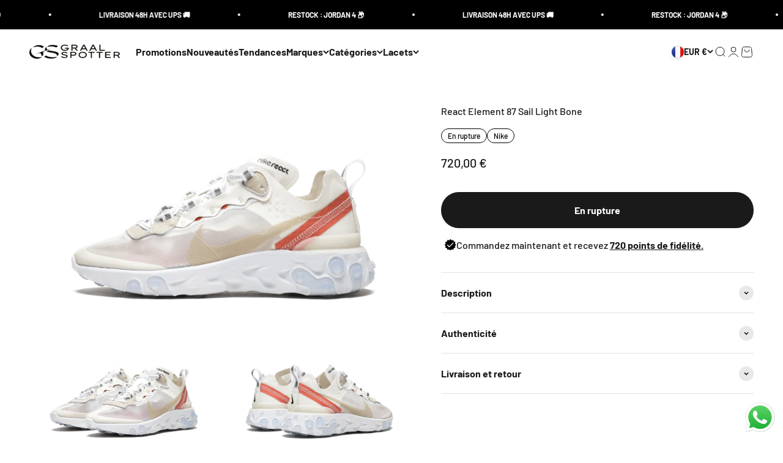

--- FILE ---
content_type: text/css
request_url: https://graalspotter.com/cdn/shop/t/11/assets/custom.css?v=137941014532666944541733296890
body_size: 844
content:
html .block-swatch{border-radius:6px;font-size:14px;height:auto;padding:10px;width:calc(25% - .375rem);display:flex;flex-direction:column;justify-content:center;align-items:center;gap:0}html .block-swatch span{width:100%;white-space:normal;text-align:center}html .block-swatch span.price-label{font-weight:700}.variant-picker__option-info.option-info__taille{justify-content:flex-start;gap:10px}.brandingStyle{display:none!important}.variant-picker__option-info.option-info__taille .all-size{display:inline-flex;gap:10px}.variant-picker__option-info.option-info__taille .all-size li{cursor:pointer}.variant-picker__option-info.option-info__taille .all-size li.active{text-decoration:underline;font-weight:600}.products-associes.variant-picker__option{width:100%;max-width:100%;display:grid;margin-bottom:20px}.products-associes.variant-picker__option>div:last-child{max-width:100%;width:100%;overflow-x:scroll}.products-associes .variant-picker__option-values{display:flex;flex-wrap:nowrap;overflow-x:scroll;max-width:fit-content;width:fit-content}.products-associes .variant-picker__option-values img{width:70px;height:auto}.products-associes .variant-picker__option-values>*{aspect-ratio:1 / 1;display:flex;justify-content:center;align-items:center;border-radius:6px;border:1px solid rgb(var(--text-color) / .12);position:relative;min-width:71.11px}.products-associes .variant-picker__option-values>*:hover{border:1px solid rgb(var(--text-color) / .3)}.products-associes .variant-picker__option-values>*:before{content:"";box-shadow:0 0 0 2px rgb(var(--text-color));border-radius:inherit;opacity:0;will-change:transform;transition:opacity .2s ease-in-out,transform .2s ease-in-out;position:absolute;top:0;bottom:0;left:0;right:0;transform:scale(.95)}.products-associes .variant-picker__option-values>span:before{opacity:1;transform:scale(1)}.scrolling-text-container{overflow:hidden}.scrolling-text-inner{display:flex;white-space:nowrap;font-size:16px;font-weight:600;padding:15px 0}.scrolling-text{display:flex;overflow:unset!important}.scrolling-text-item{padding:0 30px}.scrolling-text-inner>div{animation:var(--direction) var(--marquee-speed) linear infinite}@keyframes scroll-left{0%{transform:translate(0)}to{transform:translate(-100%)}}@keyframes scroll-right{0%{transform:translate(-100%)}to{transform:translate(0)}}.texte-defilement{font-weight:400}.texte-defilement strong{font-weight:700}.shopify-section--featured-collection .liste-collections{display:flex;list-style:none;margin-top:20px;gap:15px;flex-wrap:wrap}.shopify-section--featured-collection .liste-collections li{background:#dbdbdb;padding:10px 25px;border-radius:40px;list-style:none;cursor:pointer;min-width:fit-content}.shopify-section--featured-collection .liste-collections li.active{background:#1a1a1a;color:#fff}.shopify-section--featured-collection .scrollable-with-controls{display:none!important}.shopify-section--featured-collection .scrollable-with-controls.active{display:grid!important}product-card.product-card .product-card__badge-list{display:none}.product-info__badge-list .badge{font-size:12px;padding:0 10px;border-radius:40px;border:1px solid;line-height:1.9;min-width:fit-content;background-color:transparent;color:#000;font-weight:400}.product-info__badge-list .badge a{opacity:1}.product-card__info .all-tags{overflow-x:auto;display:flex;gap:5px;width:100%}.product-card__info .all-tags li{font-size:12px;padding:0 10px;border-radius:40px;border:1px solid;line-height:1.9;min-width:fit-content}.livrez-chez-vous{margin-top:15px;display:flex;align-items:center;gap:6px;margin-left:5px}.livrez-chez-vous+.livrez-chez-vous{margin-top:5px}.livrez-chez-vous img{width:20px;height:auto}html .block-swatch[hidden],html .block-swatch.rupture{display:flex!important;background-color:#d9d9d9!important;pointer-events:none!important}html .block-swatch[hidden] span,html .block-swatch.rupture span{opacity:.5}html .block-swatch:hover{border:1px solid rgb(var(--text-color) / .3)}.product-info__variant-picker .variant-picker .variant-picker__option .variant-picker__option-values{padding:2px}.product-info__variant-picker .variant-picker .variant-picker__option .variant-picker__option-values.max-height{max-height:330px;overflow:hidden;position:relative}.product-info__variant-picker .variant-picker .variant-picker__option .variant-picker__option-values.max-height:after{content:"";height:40px;background:#fff;background:linear-gradient(180deg,#ffffff8a,#fff);position:absolute;bottom:0;width:100%}.tout-voir{display:block;margin:auto;width:fit-content;text-decoration:underline;text-transform:lowercase;cursor:pointer}html .product-quick-add.is-visible{background-color:#fff}#tidio-chat{z-index:1!important;position:relative}#tidio-chat-iframe{inset:auto 9px 15px auto!important}#Avada-Joy_FloatingButtonTrigger{display:none}html .Avada-Preview_Popup.NewVersion{bottom:1.5rem}html .Avada-Preview_Popup .Avada-Preview_Footer.NewVersion{display:none}#Avada-Joy_FloatingButton{z-index:999999999999;position:relative}.points-fidelite span{text-decoration:underline;font-weight:600;cursor:pointer}product-card.product-card[out-of-stock]{opacity:.5!important}@media only screen and (max-width: 768px){html .block-swatch span{font-size:14px}#tidio-chat{z-index:9999!important}#tidio-chat-iframe{inset:auto 9px 11px auto!important}product-quick-add.product-quick-add{display:flex;justify-content:center}product-quick-add.product-quick-add button{width:fit-content}.shopify-section.shopify-section--text-with-icons .text-with-icons .text-with-icons__list{display:flex;flex-wrap:wrap;row-gap:40px}.shopify-section.shopify-section--text-with-icons .text-with-icons .text-with-icons__list .text-with-icons__item{width:50%}.shopify-section.shopify-section--text-with-icons .text-with-icons .text-with-icons__list .text-with-icons__item .text-with-icons__text-wrapper p{font-size:14px}}@media only screen and (max-width: 480px){.products-associes .variant-picker__option-values img{width:calc(25vw - 36px)}html .block-swatch{font-size:11px}.shopify-section--featured-collection .liste-collections{gap:10px;flex-wrap:nowrap;width:calc(100vw - 20px);overflow-x:auto}}
/*# sourceMappingURL=/cdn/shop/t/11/assets/custom.css.map?v=137941014532666944541733296890 */


--- FILE ---
content_type: image/svg+xml
request_url: https://graalspotter.com/cdn/shop/files/check.svg?v=1729764026&width=40
body_size: 107
content:
<svg width="50" height="48" viewBox="0 0 50 48" fill="none" xmlns="http://www.w3.org/2000/svg">
<g clip-path="url(#clip0_3407_2)">
<mask id="mask0_3407_2" style="mask-type:luminance" maskUnits="userSpaceOnUse" x="1" y="0" width="49" height="48">
<path d="M49.372 0H1.75293V47.619H49.372V0Z" fill="white"/>
</mask>
<g mask="url(#mask0_3407_2)">
<path d="M44.6521 28.9305L49.3719 23.8888L44.626 18.7414L46.1814 11.9312L39.5107 9.92502L37.5067 3.24676L30.6776 4.75136L25.5888 0L20.5 4.75136L13.6972 3.19395L11.6933 9.87224L5.02246 11.8784L6.57812 18.6886L1.75293 23.8624L6.49901 28.9569L4.94336 35.7671L11.6142 37.7731L13.6181 44.4514L20.4209 42.894C20.4472 42.894 20.5 42.8676 20.5263 42.8676L25.5624 47.5926L30.6512 42.8412L37.4541 44.3986L39.4579 37.7205L46.1288 35.7143L44.5731 28.9569C44.626 28.9305 44.6521 28.9305 44.6521 28.9305ZM30.0186 40.2545L25.5888 44.425L21.2646 40.36L20.3681 40.5712C20.2363 40.5712 20.1308 40.5976 20.0517 40.624L15.2529 41.7062L13.4863 35.7671L7.71191 34.1569L9.08298 28.2705L8.23924 27.3731L4.94336 23.8624L9.13572 19.4277L7.76462 13.4885L13.6972 11.72L15.3056 5.93919L21.1855 7.31179L21.9501 6.5991C22.0029 6.54631 22.0556 6.5199 22.1084 6.46712L25.6152 3.19395L29.1219 6.46712C29.1483 6.4935 29.1748 6.5199 29.2012 6.54631L30.0448 7.33819L35.9248 5.96557L37.665 11.8256L43.4657 13.5149L42.0945 19.3485L42.7274 20.0348C42.8067 20.1404 42.8593 20.2196 42.9383 20.2988L46.2343 23.8624L42.0945 28.2705L43.4657 34.1305L37.5595 35.8462L35.9248 41.6798L30.0186 40.2545Z" fill="black"/>
<path d="M12.6432 11.0823L7.30653 12.7244L7.71706 18.882L4.02246 23.8081L7.30653 27.9131L6.07501 34.8919L11.8222 36.5338L14.6957 43.1019L20.4428 41.8705L25.7795 45.9755L30.7057 41.8705L36.8633 43.1019L38.0947 36.5338L44.6628 34.8919L43.4314 28.7343L47.5364 23.8081L43.4314 19.2925L44.6628 12.7244L39.3262 11.0823L36.8633 5.74571H30.7057L25.7795 1.64062L20.4428 5.74571L14.6957 4.51419L12.6432 11.0823Z" fill="black"/>
<path d="M21.0836 29.5954L14.2137 22.6364L11.8208 25.0604L21.0836 34.4825L38.9145 16.4201L36.5214 13.957L21.0836 29.5954Z" fill="white"/>
</g>
</g>
<defs>
<clipPath id="clip0_3407_2">
<rect width="50" height="47.619" fill="white"/>
</clipPath>
</defs>
</svg>


--- FILE ---
content_type: application/x-javascript; charset=utf-8
request_url: https://consent.cookiebot.com/95719682-20d1-459c-a06c-bf20317566d9/cc.js?renew=false&referer=graalspotter.com&dnt=false&init=false
body_size: 212
content:
if(console){var cookiedomainwarning='Error: The domain GRAALSPOTTER.COM is not authorized to show the cookie banner for domain group ID 95719682-20d1-459c-a06c-bf20317566d9. Please add it to the domain group in the Cookiebot Manager to authorize the domain.';if(typeof console.warn === 'function'){console.warn(cookiedomainwarning)}else{console.log(cookiedomainwarning)}};

--- FILE ---
content_type: text/javascript
request_url: https://graalspotter.com/cdn/shop/t/11/assets/custom.js?v=6917591464101785431732768642
body_size: 392
content:
if(document.addEventListener("DOMContentLoaded",function(){for(var listCollectionBtn=document.querySelectorAll(".shopify-section--featured-collection .liste-collections li"),i2=0;i2<listCollectionBtn.length;i2++)listCollectionBtn[i2].addEventListener("click",function(event2){var listCollectionBtnSelect=event2.currentTarget;if(listCollectionBtnSelect.classList.contains("active")===!1){var handle=listCollectionBtnSelect.getAttribute("name"),url=listCollectionBtnSelect.getAttribute("url");listCollectionBtnSelect.closest(".section-stack").querySelector(".liste-collections li.active").classList.remove("active"),listCollectionBtnSelect.classList.add("active"),listCollectionBtnSelect.closest(".section-stack").querySelector(".scrollable-with-controls.active").classList.remove("active"),listCollectionBtnSelect.closest(".section-stack").querySelector('.scrollable-with-controls[name="'+handle+'"]').classList.add("active"),listCollectionBtnSelect.closest(".section-stack").querySelector(".section-header .text-with-icon").setAttribute("href",url)}});if(event.currentTarget.querySelector(":checked+.block-swatch .price-label")){var newPrice=event.currentTarget.querySelector(":checked+.block-swatch .price-label").textContent;document.querySelector("product-quick-add .product-quick-add__variant button>div").insertAdjacentHTML("beforeend","<span> | "+newPrice+"</span>"),document.querySelector("product-quick-add>buy-buttons button>div").insertAdjacentHTML("beforeend","<span> | "+newPrice+"</span>")}for(var blockSwatch=document.querySelectorAll("html .block-swatch"),i2=0;i2<blockSwatch.length;i2++)blockSwatch[i2].addEventListener("click",function(event2){var newPrice2=event2.currentTarget.querySelector(".price-label").textContent;setTimeout(function(){document.querySelector(".product-info__buy-buttons .shopify-product-form .button>div span")?document.querySelector(".product-info__buy-buttons .shopify-product-form .button>div span").textContent=" | "+newPrice2:document.querySelector(".product-info__buy-buttons .shopify-product-form .button>div").insertAdjacentHTML("beforeend","<span> | "+newPrice2+"</span>"),document.querySelector("product-quick-add .product-quick-add__variant button>div span")?document.querySelector("product-quick-add .product-quick-add__variant button>div span").textContent=" | "+newPrice2:document.querySelector("product-quick-add>buy-buttons button>div").insertAdjacentHTML("beforeend","<span> | "+newPrice2+"</span>"),document.querySelector(".points-fidelite span.total-points").textContent=newPrice2.replace("\u20AC","")},0)})}),document.querySelector(".variant-picker__option-info.option-info__taille"))for(var taille=document.querySelectorAll(".variant-picker__option-info.option-info__taille li"),i=0;i<taille.length;i++)taille[i].addEventListener("click",function(event2){var tailleActive=event2.currentTarget;if(tailleActive.classList.contains("active")===!1){document.querySelector(".variant-picker__option-info.option-info__taille .active").classList.remove("active"),tailleActive.classList.add("active");var tailleActiveValue=tailleActive.getAttribute("value");document.querySelectorAll(".variant-picker__option-info.option-info__taille+div .block-swatch span[eu]").forEach(function(span){span.textContent=span.getAttribute(tailleActiveValue)})}});if(document.querySelector(".product-info__variant-picker .variant-picker .variant-picker__option .variant-picker__option-values")){var heightVariantPicker=document.querySelector(".product-info__variant-picker .variant-picker .variant-picker__option .variant-picker__option-values").offsetHeight;heightVariantPicker>300&&(document.querySelector(".product-info__variant-picker .variant-picker .variant-picker__option .variant-picker__option-values").classList.add("max-height"),document.querySelector(".product-info__variant-picker .variant-picker .variant-picker__option .variant-picker__option-values").insertAdjacentHTML("afterend",`<span class="tout-voir" onclick='document.querySelector(".product-info__variant-picker .variant-picker .variant-picker__option .variant-picker__option-values").classList.remove("max-height");document.querySelector(".tout-voir").remove();'>Tout voir</span>`))}window.addEventListener("load",event2=>{function checkJoyFidelity(){if(document.querySelector("#Avada-Joy_FloatingButtonTrigger")){var btnPointsFidelity=document.querySelector(".points-fidelite span");btnPointsFidelity&&(btnPointsFidelity.onclick=function(){document.querySelector("#Avada-Joy_FloatingButtonTrigger").click()});var urlPage=window.location.href;urlPage.includes("/account")?(document.head.insertAdjacentHTML("beforeend",'<style class="styleCustomer">#Avada-Joy_FloatingButton{display: none;}</style>'),document.querySelector("#Avada-Joy_FloatingButtonTrigger").click(),setTimeout(function(){var nbPoints=document.querySelector(".Avada-Joy_CardMember .Avada-Joy-CardMember--Content p.Avada-Joy__PointNumber").textContent;nbPoints=="--points"?nbPoints="0 point":nbPoints=nbPoints.replace("points"," points"),document.querySelector(".points-de-fidelite-block .nbPoints").textContent=nbPoints,document.querySelector(".points-de-fidelite-block").style.display="block",document.querySelector(".points-de-fidelite-block .btn").addEventListener("click",event3=>{document.querySelector(".styleCustomer")?document.querySelector(".styleCustomer").remove():document.querySelector("#Avada-Joy_FloatingButtonTrigger").click()})},300)):urlPage.includes("?fidelity=true")&&document.querySelector("#Avada-Joy_FloatingButtonTrigger").click(),clearInterval(interval)}}const interval=setInterval(checkJoyFidelity,250);setTimeout(()=>clearInterval(interval),5e3)});
//# sourceMappingURL=/cdn/shop/t/11/assets/custom.js.map?v=6917591464101785431732768642


--- FILE ---
content_type: image/svg+xml
request_url: https://graalspotter.com/cdn/shop/files/graal-spotter-logo.svg?v=1729072453&width=300
body_size: 4233
content:
<svg xmlns="http://www.w3.org/2000/svg" fill="none" viewBox="0 0 589 94" height="94" width="589">
<g clip-path="url(#clip0_3370_24)">
<path fill="#13110C" d="M227.787 40.9562C224.261 40.9562 220.896 40.4983 217.737 39.5597C214.578 38.621 211.785 37.2932 209.335 35.5304C206.885 33.7677 204.985 31.6157 203.612 29.0745C202.238 26.5334 201.551 23.6259 201.551 20.3751C201.551 17.5134 202.238 14.8578 203.612 12.3624C204.985 9.88992 206.908 7.71505 209.358 5.86069C211.83 4.00633 214.692 2.56405 217.966 1.53385C221.24 0.503653 224.742 0 228.497 0C231.542 0 234.403 0.320507 237.036 0.938626C239.669 1.55675 242.027 2.4038 244.064 3.434C246.102 4.4642 247.727 5.58597 248.895 6.79932L244.316 11.1948C242.828 10.1188 241.248 9.20312 239.577 8.44764C237.906 7.69216 236.12 7.07404 234.243 6.63906C232.366 6.20409 230.443 5.97516 228.497 5.97516C225.75 5.97516 223.185 6.34145 220.805 7.05114C218.424 7.78373 216.34 8.79104 214.555 10.0731C212.769 11.378 211.373 12.8889 210.411 14.6288C209.427 16.3687 208.946 18.2689 208.946 20.3293C208.946 22.6873 209.472 24.7935 210.525 26.6249C211.579 28.4564 212.998 29.9674 214.807 31.2036C216.615 32.417 218.675 33.3556 220.988 33.9737C223.3 34.6147 225.727 34.9123 228.245 34.9123C230.649 34.9123 232.892 34.6834 235.021 34.2484C237.128 33.8134 238.982 33.1724 240.539 32.3712C242.118 31.547 243.332 30.5855 244.202 29.5095C245.072 28.4335 245.461 27.2431 245.369 25.9839L245.3 25.1369L246.354 26.2815H228.359V20.2148H252.901C252.993 20.7414 253.061 21.1992 253.107 21.5655C253.153 21.9318 253.176 22.2294 253.176 22.4584V23.0765C253.176 25.9839 252.558 28.5251 251.321 30.7686C250.085 32.9893 248.322 34.8665 246.056 36.3317C243.789 37.8198 241.111 38.9644 238.02 39.7428C234.93 40.5212 231.519 40.9104 227.81 40.9104L227.787 40.9562Z"></path>
<path fill="#13110C" d="M269.957 40.3842V0.34375H294.681C297.383 0.34375 299.855 0.89319 302.076 1.99207C304.297 3.09095 306.082 4.57902 307.433 6.45627C308.784 8.33352 309.47 10.4168 309.47 12.7519C309.47 15.0871 308.761 17.2619 307.318 19.185C305.876 21.108 303.976 22.6647 301.595 23.8094C299.214 24.9541 296.604 25.5493 293.789 25.5493H277.031V40.3613H269.957V40.3842ZM277.031 19.6199H293.514C295.048 19.6199 296.467 19.2994 297.772 18.6813C299.077 18.0632 300.107 17.2161 300.885 16.163C301.641 15.1099 302.03 13.9882 302.03 12.7519C302.03 11.5157 301.618 10.4397 300.817 9.45529C300.016 8.47088 298.917 7.7154 297.52 7.14307C296.124 6.57073 294.613 6.29601 293.01 6.29601H277.053V19.6199H277.031ZM303.129 40.3842L288.683 22.3213L296.147 20.902L311.92 40.4529L303.152 40.4071L303.129 40.3842Z"></path>
<path fill="#13110C" d="M324.786 40.3842L345.848 0.34375H353.838L374.762 40.3842H367.047L353.059 13.7821C352.762 13.164 352.396 12.4772 352.006 11.6988C351.617 10.9205 351.228 10.1192 350.839 9.27215C350.45 8.42509 350.06 7.60093 349.694 6.75388C349.328 5.90683 349.007 5.10556 348.755 4.35008L350.656 4.3043C350.312 5.15135 349.946 5.9984 349.58 6.84545C349.213 7.69251 348.824 8.53956 348.435 9.36372C348.046 10.1879 347.657 10.9891 347.267 11.7675C346.878 12.5459 346.489 13.3014 346.1 14.034L332.226 40.4071H324.832L324.786 40.3842ZM334.012 30.8377L336.759 24.8854H362.148L363.773 30.8377H334.012Z"></path>
<path fill="#13110C" d="M384.309 40.3842L405.37 0.34375H413.36L434.285 40.3842H426.57L412.582 13.7821C412.284 13.164 411.918 12.4772 411.529 11.6988C411.14 10.9205 410.75 10.1192 410.361 9.27215C409.972 8.42509 409.583 7.60093 409.217 6.75388C408.85 5.90683 408.53 5.10556 408.278 4.35008L410.178 4.3043C409.835 5.15135 409.468 5.9984 409.102 6.84545C408.736 7.69251 408.347 8.53956 407.957 9.36372C407.568 10.1879 407.179 10.9891 406.79 11.7675C406.401 12.5459 406.011 13.3014 405.622 14.034L391.749 40.4071H384.354L384.309 40.3842ZM393.535 30.8377L396.282 24.8854H421.671L423.296 30.8377H393.535Z"></path>
<path fill="#13110C" d="M449.395 40.3842V0.34375H456.469V34.4319H484.536V40.3842H449.417H449.395Z"></path>
<path fill="#13110C" d="M225.383 88.9401C222.338 88.9401 219.522 88.6425 216.935 88.093C214.371 87.5207 212.013 86.6508 209.861 85.5061C207.732 84.3614 205.786 82.9191 204.046 81.1564L208.625 76.074C211.235 78.661 213.891 80.5382 216.569 81.6829C219.248 82.8276 222.269 83.3999 225.635 83.3999C227.718 83.3999 229.71 83.171 231.587 82.6902C233.464 82.2095 234.998 81.5227 236.189 80.6069C237.379 79.6912 237.997 78.5465 237.997 77.1729C237.997 76.303 237.7 75.5475 237.081 74.9523C236.463 74.357 235.662 73.8305 234.655 73.4184C233.647 73.0063 232.526 72.6629 231.289 72.3882C230.053 72.1135 228.794 71.9075 227.558 71.7243C226.322 71.5641 225.177 71.3809 224.124 71.2436C221.331 70.9002 218.858 70.4194 216.661 69.7784C214.486 69.1603 212.608 68.359 211.075 67.4433C209.541 66.5275 208.35 65.3829 207.549 64.0321C206.748 62.6814 206.336 61.1705 206.336 59.4535C206.336 57.7365 206.816 56.0424 207.778 54.6001C208.74 53.1578 210.09 51.9216 211.83 50.9143C213.57 49.907 215.608 49.1286 217.92 48.602C220.232 48.0755 222.727 47.8008 225.452 47.8008C228.176 47.8008 230.9 48.0755 233.258 48.602C235.639 49.1286 237.745 49.9299 239.6 50.983C241.454 52.036 242.988 53.3181 244.201 54.8519L239.417 59.3161C238.295 58.0112 236.99 56.9352 235.525 56.0653C234.06 55.1953 232.457 54.5314 230.717 54.0736C228.977 53.6157 227.146 53.3868 225.223 53.3868C223.048 53.3868 221.102 53.6157 219.408 54.0736C217.714 54.5314 216.363 55.1724 215.356 55.9966C214.348 56.8208 213.845 57.8052 213.845 58.9498C213.845 59.9342 214.142 60.7813 214.738 61.491C215.333 62.2007 216.157 62.7959 217.256 63.2538C218.355 63.7345 219.683 64.1466 221.239 64.49C222.796 64.8334 224.605 65.1081 226.596 65.3371C229.115 65.6805 231.541 66.0926 233.831 66.5962C236.12 67.0999 238.135 67.7409 239.874 68.5421C241.614 69.3434 242.988 70.3736 243.995 71.6098C245.003 72.8461 245.506 74.3799 245.506 76.2114C245.506 78.7983 244.682 81.0648 243.011 82.9878C241.363 84.9109 239.027 86.3989 236.005 87.452C233.006 88.5051 229.435 89.0317 225.337 89.0317L225.383 88.9401Z"></path>
<path fill="#13110C" d="M262.928 88.3685V48.3281H287.47C290.08 48.3281 292.506 48.8776 294.704 49.9535C296.902 51.0295 298.665 52.5176 299.97 54.3949C301.275 56.2721 301.938 58.3325 301.938 60.6218C301.938 62.9112 301.229 65.1318 299.809 67.0778C298.39 69.0237 296.536 70.5575 294.223 71.7022C291.911 72.8469 289.347 73.4192 286.508 73.4192H270.025V88.3457H262.951L262.928 88.3685ZM270.002 67.4898H286.028C287.561 67.4898 288.958 67.1693 290.24 66.5512C291.522 65.9331 292.552 65.086 293.308 64.0329C294.063 62.9798 294.452 61.8581 294.452 60.6218C294.452 59.3856 294.063 58.3783 293.308 57.4168C292.552 56.4553 291.522 55.6998 290.24 55.1274C288.958 54.5551 287.539 54.2804 286.028 54.2804H270.002V67.4898Z"></path>
<path fill="#13110C" d="M342.208 88.9404C338.407 88.9404 334.928 88.4139 331.745 87.3608C328.563 86.3077 325.793 84.8654 323.435 82.9881C321.077 81.1109 319.268 78.936 317.964 76.4407C316.682 73.9453 316.041 71.2439 316.041 68.3364C316.041 65.429 316.682 62.7504 317.964 60.2322C319.246 57.7368 321.077 55.5619 323.435 53.6847C325.793 51.8074 328.563 50.3652 331.745 49.3121C334.928 48.259 338.407 47.7324 342.208 47.7324C346.008 47.7324 349.488 48.259 352.67 49.3121C355.852 50.3652 358.622 51.8074 360.98 53.6847C363.338 55.5619 365.17 57.7368 366.475 60.2322C367.779 62.7275 368.443 65.429 368.443 68.3364C368.443 71.2439 367.779 73.9224 366.475 76.4407C365.17 78.936 363.338 81.1109 360.98 82.9881C358.622 84.8654 355.852 86.3077 352.67 87.3608C349.488 88.4139 345.985 88.9404 342.208 88.9404ZM342.208 82.9424C345.001 82.9424 347.542 82.5761 349.854 81.8206C352.166 81.0651 354.181 80.0578 355.875 78.73C357.569 77.4251 358.897 75.8683 359.836 74.1055C360.774 72.3427 361.232 70.4197 361.232 68.3593C361.232 66.2989 360.774 64.3759 359.836 62.6131C358.897 60.8503 357.569 59.2936 355.875 57.9886C354.181 56.6837 352.166 55.6535 349.854 54.898C347.542 54.1654 345.001 53.7763 342.208 53.7763C339.415 53.7763 336.873 54.1426 334.561 54.898C332.249 55.6306 330.234 56.6608 328.54 57.9657C326.846 59.2707 325.541 60.8045 324.626 62.5673C323.71 64.3301 323.252 66.276 323.252 68.3822C323.252 70.4884 323.71 72.3656 324.626 74.1513C325.541 75.937 326.846 77.4937 328.54 78.7758C330.234 80.0807 332.249 81.088 334.561 81.8435C336.873 82.5761 339.415 82.9653 342.208 82.9653V82.9424Z"></path>
<path fill="#13110C" d="M394.817 88.3685V54.2804H378.723V48.3281H418.42V54.2804H401.868V88.3685H394.794H394.817Z"></path>
<path fill="#13110C" d="M447.151 88.3685V54.2804H431.057V48.3281H470.754V54.2804H454.202V88.3685H447.128H447.151Z"></path>
<path fill="#13110C" d="M486.39 88.3685V48.3281H521.852V54.2804H493.464V82.4163H521.852V88.3685H486.39ZM490.122 70.8094V64.8571H518.258V70.8094H490.122Z"></path>
<path fill="#13110C" d="M541.082 88.3685V48.3281H565.807C568.508 48.3281 570.981 48.8776 573.201 49.9764C575.422 51.0753 577.208 52.5634 578.558 54.4406C579.909 56.3179 580.596 58.4012 580.596 60.7363C580.596 63.0714 579.886 65.2463 578.444 67.1693C577.002 69.0924 575.102 70.6491 572.721 71.7938C570.34 72.9385 567.73 73.5337 564.914 73.5337H548.156V88.3457H541.082V88.3685ZM548.156 67.6043H564.639C566.173 67.6043 567.593 67.2838 568.897 66.6657C570.202 66.0476 571.233 65.2005 572.011 64.1474C572.766 63.0943 573.156 61.9725 573.156 60.7363C573.156 59.5001 572.744 58.4241 571.942 57.4397C571.141 56.4553 570.042 55.6998 568.646 55.1274C567.249 54.5551 565.738 54.2804 564.136 54.2804H548.179V67.6043H548.156ZM574.255 88.3685L559.809 70.3057L567.272 68.8863L583.046 88.4372L574.277 88.3914L574.255 88.3685Z"></path>
<path fill="#13110C" d="M150.616 83.7253C133.188 83.7253 115.557 79.3045 106.004 71.8691L97.867 79.6674L96.4644 81.0316C96.5132 81.1014 96.8447 81.4329 96.8447 81.4329C97.2843 81.8655 97.7274 82.2738 98.1461 82.6157C98.1775 82.6471 98.2264 82.675 98.2682 82.7169C98.83 83.1077 99.4127 83.4985 100.023 83.8788C103.771 86.2026 108.502 88.1669 114.235 89.7929C121.932 91.9562 130.152 93.0308 138.882 93.0308C148.072 93.0308 155.731 92.1097 161.875 90.2535C168.02 88.4182 172.591 85.913 175.577 82.7657C176.6 81.6841 177.44 80.5711 178.103 79.4092C175.235 80.4629 171.771 81.4329 167.608 82.2145C162.175 83.2368 156.411 83.7288 150.619 83.7288L150.616 83.7253Z"></path>
<path fill="#13110C" d="M157.573 13.8092C163.376 15.0234 168.62 16.8168 173.33 19.1825L175.225 17.2879C175.225 17.2879 175.214 17.2774 175.204 17.2774L183.714 8.79878C180.197 7.13446 165.211 0.780723 144.105 1.99495C130.955 2.74511 121.094 6.55526 117.054 12.4275C116.283 13.551 115.731 14.7443 115.4 15.9864C121.555 13.3312 129.894 11.9879 140.438 11.9879C146.059 11.9879 151.774 12.588 157.577 13.8127L157.573 13.8092Z"></path>
<path fill="#13110C" d="M182.05 52.1829C173.861 46.4083 151.681 42.9331 141.028 41.2688C138.373 40.8466 136.276 40.5256 134.974 40.257C131.496 39.5556 128.38 38.8648 125.104 37.5703L108.677 44.2765C111.573 46.0315 114.87 47.3923 118.548 48.3762C123.718 49.7509 130.725 51.1815 139.577 52.6748C147.835 54.0182 154.409 55.3091 159.29 56.5722C164.182 57.8353 168.292 59.7194 171.617 62.2351C174.946 64.7508 176.61 68.1283 176.61 72.378C176.61 73.1701 176.541 73.9412 176.391 74.6948C185.4 71.3662 187.127 67.3886 187.144 67.3397L187.204 67.2106C187.343 66.8687 190.822 58.3796 182.054 52.1864L182.05 52.1829Z"></path>
<path fill="#13110C" d="M31.7024 76.548C19.1938 69.0916 11.1967 56.9948 10.8233 44.9781C10.5721 36.7682 12.0445 29.3712 15.0522 23C11.8038 25.3063 8.69845 27.7313 6.51424 30.889C2.17374 37.1904 0 44.235 0 52.0541C0 59.8733 2.17374 66.9179 6.51424 73.2019C12.6377 82.0713 21.2978 86.4815 24.4554 88.0238C28.7959 90.1486 48.862 99.2274 68.9072 89.7962C74.6015 87.1096 78.7989 83.6414 81.6565 80.7873C74.3991 83.0029 67.2254 84.1159 60.3274 84.1159C49.9437 84.1159 40.1915 81.6002 31.7024 76.548Z"></path>
<path fill="#13110C" d="M50.1531 12.9048C63.1815 12.9048 73.7571 16.1811 81.8938 22.7477L82.7173 23.5711L92.9614 13.3967C91.9391 12.4128 79.1304 0.588074 54.4761 3.184C40.0136 4.69829 29.0891 10.581 22.5923 19.8307C23.6844 19.2097 24.8079 18.6165 25.9802 18.0582C33.2377 14.6214 41.2941 12.9083 50.1565 12.9083L50.1531 12.9048Z"></path>
<path fill="#13110C" d="M115.003 36.314C122.92 32.9853 130.809 29.559 138.586 25.8605C131.328 28.0971 124.158 30.5639 117.016 33.1075C114.085 30.7767 111.978 27.8842 110.966 24.7196C109.954 21.5409 109.745 18.4565 110.345 15.5605C107.84 16.8934 105.795 18.4077 104.249 20.1104C101.381 23.2576 99.9401 26.7258 99.9401 30.5046C99.9401 33.582 100.697 36.2512 102.187 38.5296C102.142 38.5471 102.096 38.5645 102.051 38.5819L90.0135 43.1806L78.0352 47.9398C74.0646 49.5728 70.0765 51.1568 66.1198 52.8526C58.2029 56.1812 50.3139 59.5971 42.5366 63.306C48.1297 61.5824 53.674 59.7227 59.1903 57.7967L62.9167 56.8476C70.1288 55.0088 77.142 60.4589 77.142 67.9012V75.8042C81.3359 74.4922 85.5439 72.8209 89.7692 70.7589V46.4953L91.109 45.9824C99.1062 42.8247 107.086 39.6496 115.003 36.3105V36.314Z"></path>
</g>
<defs>
<clipPath id="clip0_3370_24">
<rect fill="white" height="94" width="589"></rect>
</clipPath>
</defs>
</svg>
